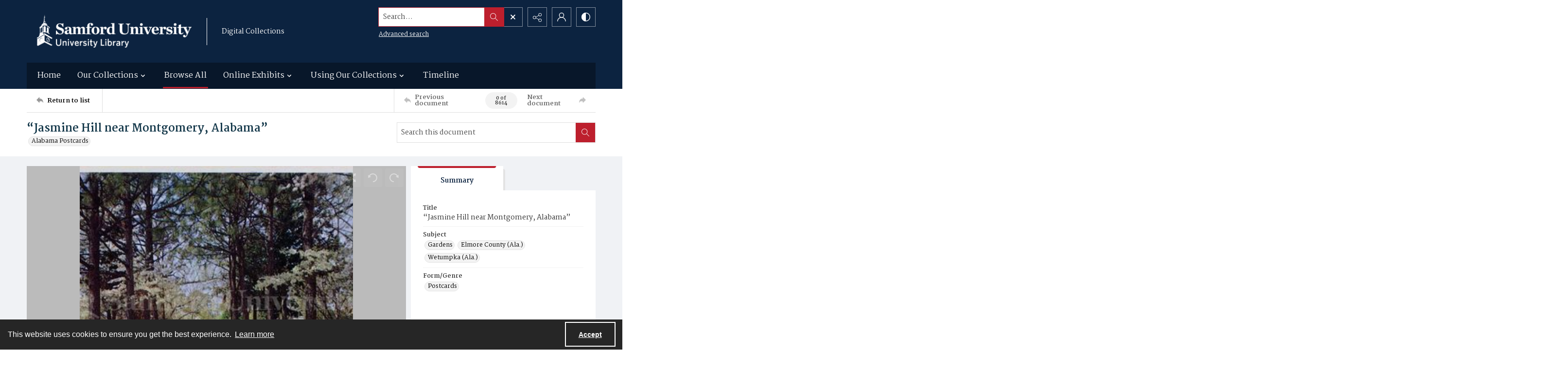

--- FILE ---
content_type: application/xml
request_url: https://images.quartexcollections.com/samford/Tiles/p-od002302.xml?jwt=eyJhbGciOiJIUzI1NiIsInR5cCI6IkpXVCJ9.eyJ0eXAiOiJJbWFnZSIsIkNsaWVudEtleSI6InNhbWZvcmQiLCJQYXJlbnRQYXRoIjoiIiwiQXNzZXRQYXRoIjoicC1vZDAwMjMwMiIsIkFzc2V0TmFtZSI6bnVsbCwiQXNzZXRJZCI6MCwiaWF0IjoxNzY5NTEyNzY3LCJleHAiOjE3Njk1NTU5Njd9.a73fW0-OE_z2PfymomXa7ZuDn5hFGscdX2b_AjWIcmo
body_size: 97
content:
<?xml version="1.0" encoding="utf-8"?>
<Image TileSize="512" Overlap="0" Format="jpg" ServerFormat="Default" xmlns="http://schemas.microsoft.com/deepzoom/2009">
  <Size Width="973" Height="620" />
</Image>